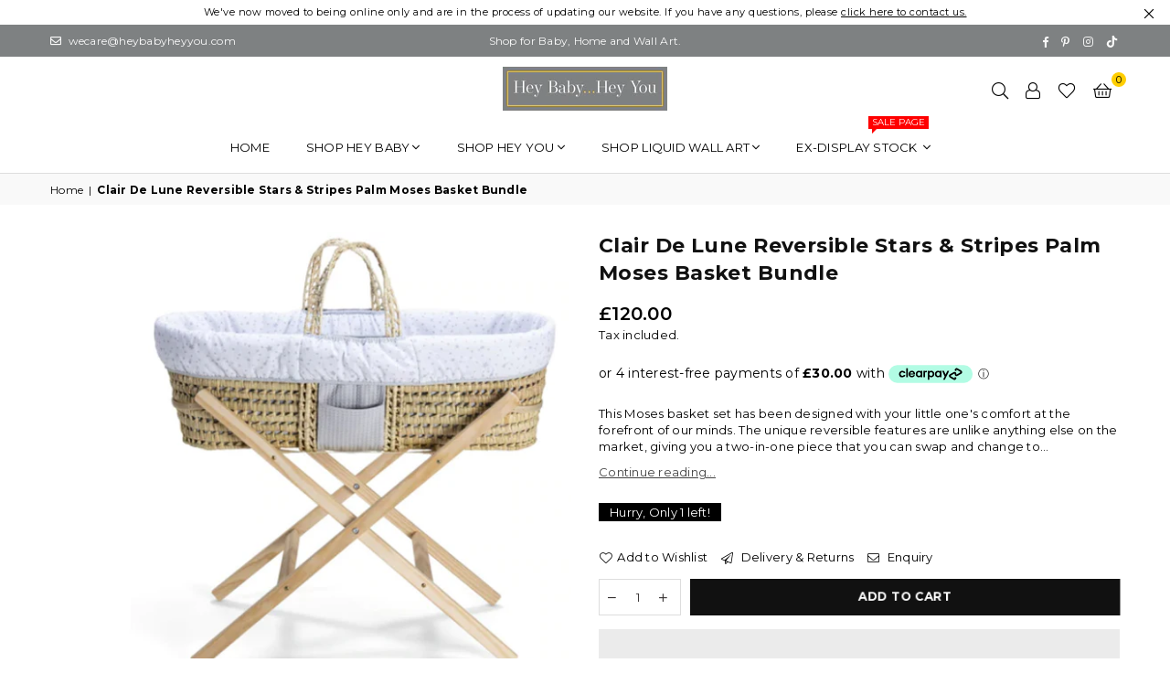

--- FILE ---
content_type: text/html
request_url: https://placement-api.clearpay.co.uk/?mpid=heybabyheyyou.myshopify.com&placementid=null&pageType=product&zoid=9.0.85
body_size: 1037
content:

  <!DOCTYPE html>
  <html>
  <head>
      <link rel='icon' href='data:,' />
      <meta http-equiv="Content-Security-Policy"
          content="base-uri 'self'; default-src 'self'; font-src 'self'; style-src 'self'; script-src 'self' https://cdn.jsdelivr.net/npm/zoid@9.0.85/dist/zoid.min.js; img-src 'self'; connect-src 'self'; frame-src 'self'">
      <title></title>
      <link rel="preload" href="/index.js" as="script" />
      <link rel="preload" href="https://cdn.jsdelivr.net/npm/zoid@9.0.85/dist/zoid.min.js" integrity="sha384-67MznxkYtbE8teNrhdkvnzQBmeiErnMskO7eD8QwolLpdUliTdivKWx0ANHgw+w8" as="script" crossorigin="anonymous" />
      <div id="__AP_DATA__" hidden>
        {"errors":{"mcr":null},"mcrResponse":{"data":{"errors":[],"config":{"mpId":"heybabyheyyou.myshopify.com","createdAt":"2023-09-28T21:41:43.517724199Z","updatedAt":"2025-09-15T14:11:35.034019977Z","config":{"consumerLending":{"metadata":{"shouldForceCache":false,"isProductEnabled":false,"expiresAt":1757946395033,"ttl":900,"updatedAt":"2025-09-15T14:11:35.033563343Z","version":0},"details":{}},"interestFreePayment":{"metadata":{"shouldForceCache":false,"isProductEnabled":true,"expiresAt":1757946395033,"ttl":900,"updatedAt":"2025-09-15T14:11:35.033563343Z","version":0},"details":{"minimumAmount":{"amount":"0.04","currency":"GBP"},"maximumAmount":{"amount":"1200.0","currency":"GBP"},"cbt":{"enabled":true,"countries":["AU","NZ","US","CA"],"limits":{}}}},"merchantAttributes":{"metadata":{"shouldForceCache":false,"isProductEnabled":true,"expiresAt":1757946395033,"ttl":900,"updatedAt":"2025-09-15T14:11:35.033563343Z","version":0},"details":{"analyticsEnabled":false,"tradingCountry":"GB","storeURI":"https://heybabyheyyou.com/","tradingName":"Hey Baby Hey You","vpuf":true}},"onsitePlacements":{"metadata":{"expiresAt":1717073219597,"ttl":900,"updatedAt":"2024-05-30T12:31:59.597795483Z","version":0},"details":{"onsitePlacements":{"21ee8a54-eae4-4aa2-b8a4-3cf11d76e592":{"placementId":"21ee8a54-eae4-4aa2-b8a4-3cf11d76e592","pageType":"product","enabled":true,"type":"price-paragraph","introText":"or","logoType":"badge","badgeTheme":"black-on-mint","lockupTheme":"black","modalTheme":"mint","modalLinkStyle":"circled-info-icon","paymentAmountIsBold":false,"promoRenderStyle":"promo-with-get-and-payments","size":"md","showIfOutsideLimits":true,"showInterestFree":true,"showLowerLimit":true,"showUpperLimit":true,"showWith":true,"showPaymentAmount":true},"327f38f9-87cd-402f-9a93-347c2baafe9c":{"placementId":"327f38f9-87cd-402f-9a93-347c2baafe9c","pageType":"cart","enabled":true,"type":"price-paragraph","introText":"or","logoType":"badge","badgeTheme":"black-on-mint","lockupTheme":"black","modalTheme":"mint","modalLinkStyle":"circled-info-icon","paymentAmountIsBold":false,"promoRenderStyle":"promo-with-get-and-payments","size":"md","showIfOutsideLimits":true,"showInterestFree":true,"showLowerLimit":true,"showUpperLimit":true,"showWith":true,"showPaymentAmount":true}}}},"cashAppPay":{"metadata":{"shouldForceCache":false,"isProductEnabled":false,"expiresAt":1757946395033,"ttl":900,"updatedAt":"2025-09-15T14:11:35.033563343Z","version":0},"details":{"enabledForOrders":false,"integrationCompleted":false}},"promotionalData":{"metadata":{"version":0},"details":{"consumerLendingPromotions":[]}}}}},"errors":null,"status":200},"brand":"clearpay","meta":{"version":"0.35.4"}}
      </div>
  </head>
  <body></body>
  <script src="/index.js" type="application/javascript"></script>
  </html>
  